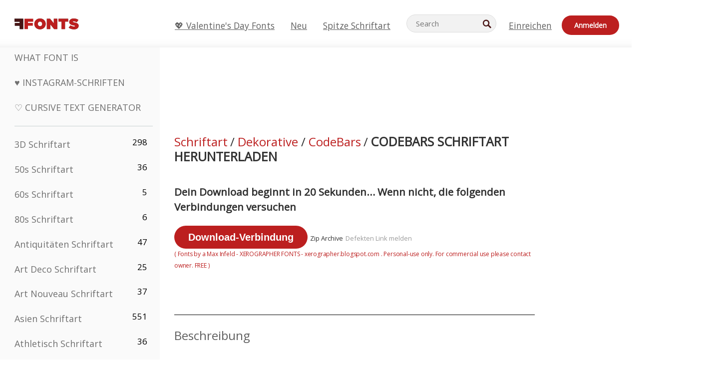

--- FILE ---
content_type: text/html; charset=utf-8
request_url: https://www.google.com/recaptcha/api2/aframe
body_size: 267
content:
<!DOCTYPE HTML><html><head><meta http-equiv="content-type" content="text/html; charset=UTF-8"></head><body><script nonce="XB2aK0DAPNdgZ1l6r6w7DQ">/** Anti-fraud and anti-abuse applications only. See google.com/recaptcha */ try{var clients={'sodar':'https://pagead2.googlesyndication.com/pagead/sodar?'};window.addEventListener("message",function(a){try{if(a.source===window.parent){var b=JSON.parse(a.data);var c=clients[b['id']];if(c){var d=document.createElement('img');d.src=c+b['params']+'&rc='+(localStorage.getItem("rc::a")?sessionStorage.getItem("rc::b"):"");window.document.body.appendChild(d);sessionStorage.setItem("rc::e",parseInt(sessionStorage.getItem("rc::e")||0)+1);localStorage.setItem("rc::h",'1769008141420');}}}catch(b){}});window.parent.postMessage("_grecaptcha_ready", "*");}catch(b){}</script></body></html>

--- FILE ---
content_type: text/plain;charset=UTF-8
request_url: https://c.pub.network/v2/c
body_size: -259
content:
bb6badb1-a6e6-4305-b44b-b3f3ec04aa21

--- FILE ---
content_type: text/plain;charset=UTF-8
request_url: https://c.pub.network/v2/c
body_size: -112
content:
ff0a70ce-74e6-4151-989f-3f63abdebbdc